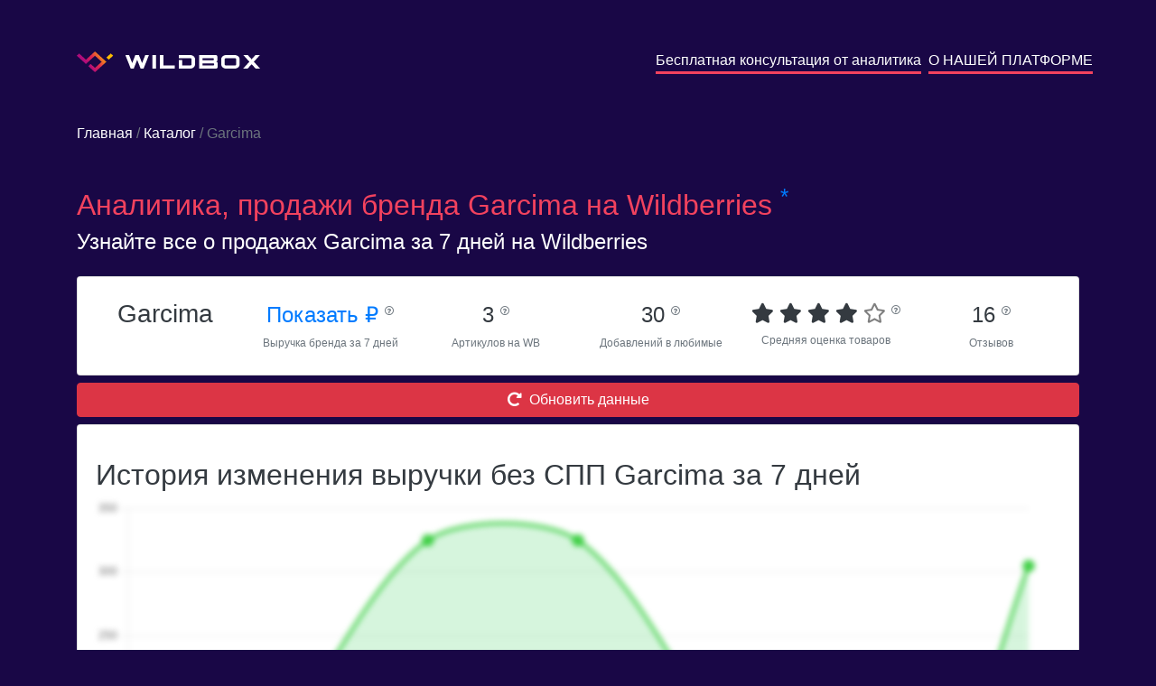

--- FILE ---
content_type: text/html; charset=utf-8
request_url: https://wildbox.ru/brand-analytics/garcima
body_size: 6029
content:

<!DOCTYPE html>
<html lang="ru">
<head>


    <script>
        mindbox = window.mindbox || function () {
            mindbox.queue.push(arguments);
        };
        mindbox.queue = mindbox.queue || [];
        mindbox('create');

        mindbox("async", {
            operation: "ViewPage",
            data: {
                viewProduct: {
                    product: {
                        ids: {
                            wildbox: location.pathname
                        }
                    }
                }
            },
            onSuccess: function () {
            },
            onError: function (error) {
            }
        });

    </script>
    <script src="https://api.mindbox.ru/scripts/v1/tracker.js" async></script>

    <!-- Google Tag Manager -->
    <script>(function (w, d, s, l, i) {
        w[l] = w[l] || [];
        w[l].push({
            'gtm.start':
                new Date().getTime(), event: 'gtm.js'
        });
        var f = d.getElementsByTagName(s)[0],
            j = d.createElement(s), dl = l != 'dataLayer' ? '&l=' + l : '';
        j.async = true;
        j.src =
            'https://www.googletagmanager.com/gtm.js?id=' + i + dl;
        f.parentNode.insertBefore(j, f);
    })(window, document, 'script', 'dataLayer', 'GTM-NWTT2LD');</script>
    <!-- End Google Tag Manager -->

    <title>Аналитика, продажи бренда Garcima на Wildberries.ru</title>

    <meta charset="utf-8">
    <meta name="viewport" content="width=device-width, initial-scale=1">
    <meta name="format-detection" content="telephone=no">
    <meta name="description"
          content="Узнайте все о бренде Garcima на Wildberries.ru">
    <link rel="icon" href="/main/static/img/favicon.ico" type="image/x-icon">
    <link rel="icon" href="/main/static/img/favicon.svg" type="image/svg+xml">
    <link rel="stylesheet" href="https://maxcdn.bootstrapcdn.com/bootstrap/4.5.2/css/bootstrap.min.css">
    <link rel="stylesheet" href="https://pro.fontawesome.com/releases/v5.10.0/css/all.css"
          integrity="sha384-AYmEC3Yw5cVb3ZcuHtOA93w35dYTsvhLPVnYs9eStHfGJvOvKxVfELGroGkvsg+p" crossorigin="anonymous"/>
    <link rel="stylesheet" href="/main/static/css/style.css">
    
    
    <script src="https://ajax.googleapis.com/ajax/libs/jquery/3.5.1/jquery.min.js"></script>
    <script src="https://cdnjs.cloudflare.com/ajax/libs/popper.js/1.16.0/umd/popper.min.js"></script>
    <script src="https://maxcdn.bootstrapcdn.com/bootstrap/4.5.2/js/bootstrap.min.js"></script>
    
    
    <!-- Chatra {literal} -->
    <script>
        (function (d, w, c) {
            w.ChatraID = 'WoWmhRSzCfAeSuJ4h';
            var s = d.createElement('script');
            w[c] = w[c] || function () {
                (w[c].q = w[c].q || []).push(arguments);
            };
            s.async = true;
            s.src = 'https://call.chatra.io/chatra.js';
            if (d.head) d.head.appendChild(s);
        })(document, window, 'Chatra');
    </script>
    <!-- /Chatra {/literal} -->
</head>

<body style="background-color: #190746" class="p-0">

<!-- Google Tag Manager (noscript) -->
<noscript>
    <iframe src="https://www.googletagmanager.com/ns.html?id=GTM-NWTT2LD"
            height="0" width="0" style="display:none;visibility:hidden"></iframe>
</noscript>
<!-- End Google Tag Manager (noscript) -->

<div class="container text-white my-2 my-sm-5">
    <div class="row text-center text-sm-left">
        <a href="/" class="col-sm my-2 text-decoration-none text-white"><img
                src="/main/static/img/logo.svg" alt="logo" class="pr-2"> <img
                src="/main/static/img/name.svg"
                alt="wildbox"></a>
        <a href="/forma_analitika_brendov/" class="m-auto ml-sm-auto m-2 text-decoration-none text-white"
           style="border-bottom: 3px solid #f2425e">Бесплатная консультация от аналитика</a>
        <span class="mx-1"></span>
        <a href="/" class="m-auto ml-sm-auto m-2 text-decoration-none text-white"
           style="border-bottom: 3px solid #f2425e">О НАШЕЙ ПЛАТФОРМЕ</a>
    </div>
</div>


    <div class="container text-white my-4">
        <div class="my-2 my-sm-5"><a href="https://wildbox.ru/" class="text-decoration-none text-white">Главная</a><span
                class="text-secondary"> / </span><a href="/brand-analytics/"
                                                    class="text-decoration-none text-white">Каталог</a><span
                class="text-secondary"> / Garcima</span></div>
        <h1 class="mt-0 mt-sm-3 text-32" style="color: #f2425e">Аналитика, продажи бренда Garcima на
            Wildberries
            <noindex><sup class="text-primary">*</sup></noindex>
        </h1>
        <h5 class="mt-0 text-24">Узнайте все о продажах Garcima за 7 дней на Wildberries</h5>

    </div>
    <div class="container text-white">
        <div class="card text-dark my-2">
            <div class="card-body">
                <div class="row text-center">
                    <div class="col-sm-4 col-xl-2 p-1">
                        
                        <h3>Garcima</h3>
                    </div>
                    <div class="col-sm-4 col-xl-2 p-1">
                        <a href="#" data-toggle="modal" data-target="#reg_modal" class="text-24 text-nowrap">Показать&nbsp;₽
                            <sup><i data-toggle="tooltip"
                                    title="Общий объем продаж бренда Garcima за 7 дней"
                                    class="text-10 text-secondary far fa-question-circle"></i></sup>
                        </a><br>
                        <span class="text-secondary text-12">Выручка бренда за 7 дней</span>
                    </div>
                    <div class="col-sm-4 col-xl-2 p-1">
                        <span class="text-24 text-nowrap">3
                        <sup><i data-toggle="tooltip"
                                title="Количество артикулов которое было доступно у бренда за 7 дней"
                                class="text-10 text-secondary far fa-question-circle"></i></sup>
                        </span> <br>
                        <span class="text-secondary text-12">Артикулов на WB</span>
                    </div>
                    <div class="col-sm-4 col-xl-2 p-1">
                        <span class="text-24 text-nowrap">30
                        <sup><i data-toggle="tooltip"
                                title="Общее количество добавлений бренда в любимые"
                                class="text-10 text-secondary far fa-question-circle"></i></sup>
                        </span> <br>
                        <span class="text-secondary text-12">Добавлений в любимые</span>
                    </div>
                    <div class="col-sm-4 col-xl-2 p-1">
                    <span class="text-22 text-nowrap">
                        
                            
                                <span class="fa fa-star"></span>
                            
                        
                            
                                <span class="fa fa-star"></span>
                            
                        
                            
                                <span class="fa fa-star"></span>
                            
                        
                            
                                <span class="fa fa-star"></span>
                            
                        
                            
                                <span class="far fa-star text-black-50"></span>
                            
                        
                        <sup><i data-toggle="tooltip"
                                title="Средний рейтинг артикулов, которые были доступны за 7 дней"
                                class="text-10 text-secondary far fa-question-circle"></i></sup>
                    </span><br>
                        <span class="text-secondary text-12">Средняя оценка товаров</span>
                    </div>
                    <div class="col-sm-4 col-xl-2 p-1">
                        <span class="text-24 text-nowrap">16
                        <sup><i data-toggle="tooltip"
                                title="Общее количество отзывов у артикулов, которые были доступны за 7 дней"
                                class="text-10 text-secondary far fa-question-circle"></i></sup>
                        </span> <br>
                        <span class="text-secondary text-12">Отзывов</span>
                    </div>
                </div>
            </div>
        </div>

        <div class="text-center">
            <button class="btn btn-danger w-100" data-toggle="modal" data-target="#reg_modal"><i
                    class="fas fa-redo-alt mr-2"></i>Обновить данные
            </button>
        </div>

        <div class="card text-dark my-2">
            <div class="card-body">
                <h2 class="mt-0 mt-sm-3">История изменения выручки без СПП Garcima за 7 дней</h2>
                <div class="position-absolute w-100 h-100 d-flex" style="z-index: 1000">
                    <div class="m-auto"><button class="btn-reg px-5 py-3" data-toggle="modal" data-target="#reg_modal">ПОКАЗАТЬ ДАННЫЕ</button></div>
                </div>
                
                    <canvas id="myChart" style="width:100%; filter: blur(3px);"></canvas>
                
            </div>
        </div>
        <div class="card text-dark my-2">
            <div class="card-body">
                <h2 class="mt-0 mt-sm-3">Топ категорий бренда Garcima</h2>
                
                    <div class="table-responsive">
                        <table id="category_table" class="table table-sm border-0 table-hover text-14 small-only mt-3">
                            <thead>
                            <tr>
                                <th class="align-middle">Категория</th>
                                
                                <th class="align-middle">Доля от всех заказов бренда</th>
                                
                                <th class="align-middle">Средняя цена со скидкой без учета СПП</th>
                            </tr>
                            </thead>

                            <tbody>
                            
                                <tr>
                                    <td class="align-middle" style="min-width: 150px; max-width: 500px">
                                        Дом/Кухня/Кастрюли и сковороды</td>
                                    
                                    <td class="align-middle">100%</td>
                                    
                                    <td class="align-middle">488&nbsp;₽</td>
                                </tr>
                            
                                <tr>
                                    <td class="align-middle" style="min-width: 150px; max-width: 500px">
                                        Дом/Кухня</td>
                                    
                                    <td class="align-middle">100%</td>
                                    
                                    <td class="align-middle">488&nbsp;₽</td>
                                </tr>
                            
                                <tr>
                                    <td class="align-middle" style="min-width: 150px; max-width: 500px">
                                        Дом/Кухня/Кастрюли и сковороды/Сковорода</td>
                                    
                                    <td class="align-middle">100%</td>
                                    
                                    <td class="align-middle">488&nbsp;₽</td>
                                </tr>
                            
                                <tr>
                                    <td class="align-middle" style="min-width: 150px; max-width: 500px">
                                        Дом</td>
                                    
                                    <td class="align-middle">100%</td>
                                    
                                    <td class="align-middle">488&nbsp;₽</td>
                                </tr>
                            
                            </tbody>
                        </table>
                    </div>
                
            </div>
        </div>
        <div class="card text-dark my-2">
            <div class="card-body">
                <h2 class="mt-0 mt-sm-3">Продажи Garcima по топовым товарам без учета СПП</h2>
                
                    <div class="table-responsive">
                        <table id="category_table" class="table table-sm border-0 table-hover text-14 small-only mt-3">
                            <thead>
                            <tr>
                                <th class="align-middle"></th>
                                <th class="align-middle">Товар</th>
                                <th class="align-middle">Артикул</th>
                                
                                <th class="align-middle">Цена со скидкой</th>
                                <th class="align-middle">Скидка</th>
                                <th class="align-middle">Входящие заказы</th>
                                <th class="align-middle">Заказано товаров</th>
                            </tr>
                            </thead>

                            <tbody>
                            
                                <tr>
                                    <td class="align-middle">
                                        <a href="https://www.wildberries.ru/catalog/115755646/detail.aspx?targetUrl=BP"><i
                                                class="fas fa-link"></i></a>
                                        
                                        
                                        
                                    </td>
                                    <td class="align-middle" style="max-width: 150px"><a
                                            class="text-decoration-none text-dark"
                                            href="https://www.wildberries.ru/catalog/115755646/detail.aspx?targetUrl=BP">Сковорода</a>
                                    </td>
                                    <td class="align-middle">115755646</td>
                                    
                                    <td class="align-middle">475&nbsp;₽</td>
                                    <td class="align-middle">39,0%</td>
                                    <td class="align-middle"><a href="#" data-toggle="modal" data-target="#reg_modal">Показать&nbsp;₽</a></td>
                                    <td class="align-middle"><a href="#" data-toggle="modal" data-target="#reg_modal">Показать&nbsp;шт.</a></td>
                                </tr>
                            
                                <tr>
                                    <td class="align-middle">
                                        <a href="https://www.wildberries.ru/catalog/115753136/detail.aspx?targetUrl=BP"><i
                                                class="fas fa-link"></i></a>
                                        
                                        
                                        
                                    </td>
                                    <td class="align-middle" style="max-width: 150px"><a
                                            class="text-decoration-none text-dark"
                                            href="https://www.wildberries.ru/catalog/115753136/detail.aspx?targetUrl=BP">Сковорода</a>
                                    </td>
                                    <td class="align-middle">115753136</td>
                                    
                                    <td class="align-middle">501&nbsp;₽</td>
                                    <td class="align-middle">39,0%</td>
                                    <td class="align-middle"><a href="#" data-toggle="modal" data-target="#reg_modal">Показать&nbsp;₽</a></td>
                                    <td class="align-middle"><a href="#" data-toggle="modal" data-target="#reg_modal">Показать&nbsp;шт.</a></td>
                                </tr>
                            
                                <tr>
                                    <td class="align-middle">
                                        <a href="https://www.wildberries.ru/catalog/30156809/detail.aspx?targetUrl=BP"><i
                                                class="fas fa-link"></i></a>
                                        
                                        
                                        
                                    </td>
                                    <td class="align-middle" style="max-width: 150px"><a
                                            class="text-decoration-none text-dark"
                                            href="https://www.wildberries.ru/catalog/30156809/detail.aspx?targetUrl=BP">Сковорода</a>
                                    </td>
                                    <td class="align-middle">30156809</td>
                                    
                                    <td class="align-middle">780&nbsp;₽</td>
                                    <td class="align-middle">35,0%</td>
                                    <td class="align-middle"><a href="#" data-toggle="modal" data-target="#reg_modal">Показать&nbsp;₽</a></td>
                                    <td class="align-middle"><a href="#" data-toggle="modal" data-target="#reg_modal">Показать&nbsp;шт.</a></td>
                                </tr>
                            
                            </tbody>
                        </table>
                    </div>
                
            </div>
        </div>
    </div>
    <div class="container text-white my-2 my-sm-5 text-16" style="line-height: 1.5;">
        <p>На этой странице представлена аналитика продаж бренда <b>Garcima</b> на
            <b>Wildberries</b>, произведенная нашей
            компанией на основе данных, собранных из открытых источников. Как и любая другая подобная аналитика, наши
            данные могут иметь погрешность.</p>

        <p>По данным нашей аналитической системы, по состоянию на вчера бренд <b>Garcima</b> был представлен в
            <b>0
                категориях</b>. Выручка за последние 7
            дней составила
            <b><a href="#" data-toggle="modal" data-target="#reg_modal">Показать руб.</a></b>, а количество заказанных товаров
            <b><a href="#" data-toggle="modal" data-target="#reg_modal">Показать&nbsp;шт.</a></b>
            Артикулов бренда <b>Garcima</b> – <b>3&nbsp;шт.</b></p>
        
            <p>Ниже представлен топ самых продаваемых категорий бренда <b>Garcima</b> на Wildberries за
                последнюю неделю, по данным нашей аналитики:</p>
            <ol>
                
                    <li><b>Кастрюли и сковороды</b>. За неделю было заказано <b><a href="#" data-toggle="modal" data-target="#reg_modal">Показать</a>
                        шт</b>
                        на <b><a href="#" data-toggle="modal" data-target="#reg_modal">Показать&nbsp;₽</a></b>.
                    </li>
                
                    <li><b>Кухня</b>. За неделю было заказано <b><a href="#" data-toggle="modal" data-target="#reg_modal">Показать</a>
                        шт</b>
                        на <b><a href="#" data-toggle="modal" data-target="#reg_modal">Показать&nbsp;₽</a></b>.
                    </li>
                
                    <li><b>Сковорода</b>. За неделю было заказано <b><a href="#" data-toggle="modal" data-target="#reg_modal">Показать</a>
                        шт</b>
                        на <b><a href="#" data-toggle="modal" data-target="#reg_modal">Показать&nbsp;₽</a></b>.
                    </li>
                
            </ol>
        
        
            <p>Ниже представлен топ самых продаваемых товаров бренда <b>Garcima</b> на <b>Wildberries</b> за
                последнюю неделю, по данным нашей аналитики:</p>
            <ol>
                
                    <li>
                        <b>Сковорода</b>, артикул на Wildberries <b>115755646</b>.<br>
                        За неделю было заказано <b><a href="#" data-toggle="modal" data-target="#reg_modal">Показать&nbsp;шт</a></b> на
                        <b><a href="#" data-toggle="modal" data-target="#reg_modal">Показать&nbsp;₽</a></b>. Данный товар продается на <b>wb.ru</b>
                        по цене <b>475&nbsp;₽</b> co
                        скидкой <b>39%</b>
                    </li>
                
                    <li>
                        <b>Сковорода</b>, артикул на Wildberries <b>115753136</b>.<br>
                        За неделю было заказано <b><a href="#" data-toggle="modal" data-target="#reg_modal">Показать&nbsp;шт</a></b> на
                        <b><a href="#" data-toggle="modal" data-target="#reg_modal">Показать&nbsp;₽</a></b>. Данный товар продается на <b>wb.ru</b>
                        по цене <b>501&nbsp;₽</b> co
                        скидкой <b>39%</b>
                    </li>
                
                    <li>
                        <b>Сковорода</b>, артикул на Wildberries <b>30156809</b>.<br>
                        За неделю было заказано <b><a href="#" data-toggle="modal" data-target="#reg_modal">Показать&nbsp;шт</a></b> на
                        <b><a href="#" data-toggle="modal" data-target="#reg_modal">Показать&nbsp;₽</a></b>. Данный товар продается на <b>wb.ru</b>
                        по цене <b>780&nbsp;₽</b> co
                        скидкой <b>35%</b>
                    </li>
                
            </ol>
        
        <p>Еще больше аналитики доступно в нашей платформе <b>Wildbox</b>.
            <a href="https://wildbox.ru/"
               class="text-decoration-none pb-1"
               style="color: #f2425e; border-bottom: 2px solid #f2425e">
                Подробнее
            </a>
        </p>
    </div>


    <!-- Modal -->
    <div id="reg_modal" class="modal fade" role="dialog">
        <div class="d-flex modal-dialog h-100">
            <div class="m-auto">

                <!-- Modal content-->
                <div class="modal-content">
                    
                    
                    
                    
                    <div class="modal-body text-center">
                        <p>Данные доступны только зарегистрированным пользователям Wildbox.</p>
                        <button type="button" onclick="location.href = 'https://t.me/wildboxreg_bot?start=wildboxru_analiticabrendov';" class="btn-reg px-5 py-3">ЗАРЕГИСТРИРОВАТЬСЯ</button>
                    </div>
                    <div class="modal-footer">
                        <button type="button" class="btn btn-default" data-dismiss="modal">Отмена</button>
                    </div>
                </div>

            </div>
        </div>
    </div>

























































































<div style="background-color: #1b0b35">
    <div class="container text-white text-12 pt-4 text-center text-sm-left">
        <div class="d-flex justify-content-around flex-wrap">
            <div class="py-2">
                <img src="/main/static/img/logo.svg" alt="logo" class="pr-2">
                <img src="/main/static/img/name.svg" alt="wildbox">
            </div>
            <div class="py-2">
                <a style="color: #f2425e; border-bottom: 1px solid #f2425e" href="https://wildbox.ru/privacy/">Политика
                    конфиденциальности</a> <br>
                <a style="color: #f2425e; border-bottom: 1px solid #f2425e" href="https://wildbox.ru/cookies/">Информация
                    о cookies</a>
            </div>
            <div class="py-2">
                <span class="font-weight-bolder text-16">Остались вопросы?</span>
                <span class="font-weight-bolder text-14">Напишите нам: <a
                        style="color: #f2425e; border-bottom: 1px solid #f2425e" href="mailto:info@wildbox.ru">info@wildbox.ru</a></span>
                |
                <a href="https://chat.chatra.io/?hostId=WoWmhRSzCfAeSuJ4h">
                    
                    <span style="color: #f2425e; border-bottom: 1px solid #f2425e">Чат поддержки Wildbox.ru</span>
                </a>
            </div>
            
            
            
            
            
            
        </div>

        
        
        
        
        
        
        
        
        
        
        
        
        
        
        
        
        
        
        
        
        
        
        
        
        
        
        
        
        
        
        
        
        
        
        
        
        
        
        
        
        
        
        
        
        
    </div>
</div>
<noindex>
    <div class="text-white px-4 py-0 text-12" style="background-color: #190746">
        <sup class="text-primary">*</sup>
        Дорогие пользователи! Уведомляем, что наша компания не является аффилированным лицом ООО
        «Вайлдберриз» (Wildberries). Все материалы и иные сведения на нашем сайте могут иметь погрешность вычислений,
        размещены исключительно в информационных целях и получены в результате сбора и обработки информации, собранной
        из общедоступных источников.
    </div>
</noindex>
</body>
<script type="text/javascript">
    $(document).ready(function () {
        $('#sendmail').click(function () {
            $.ajax({
                type: "POST",
                url: "https://wildbox.ru/send.php",
                data: {"email": $('#email').val()}, // <-- Put comma here
                contentType: 'text/plain'
            }).done(function (resp) {
                let r = JSON.parse(resp)
                console.log(r, r.result)
                if (r.result === true) {
                    alert("Вы успешно подписались на закрытое тестирование! Проверьте почту, а также не забудьте про папку спам.")
                } else if (r.message === "Duplicate data") {
                    alert("Вы уже подписаны. Проверьте почту, а также не забудьте про папку спам.")
                } else alert("Что-то пошло не так, попробуйте повторить попытку позднее")
            })
        }) // missing end of statement.
    })
</script>

    <script>
        $(document).ready(function () {
            $('[data-toggle="tooltip"]').tooltip();
            var xValues = [
                
                    "2022-11-09",
                
                    "2022-11-10",
                
                    "2022-11-11",
                
                    "2022-11-12",
                
                    "2022-11-13",
                
                    "2022-11-14",
                
                    "2022-11-15",
                
            ];
            var yValues = [
                
                    0,
                
                    163,
                
                    325,
                
                    325,
                
                    163,
                
                    0,
                
                    305,
                
            ];

            new Chart("myChart", {
                type: "line",
                data: {
                    labels: xValues,
                    steppedLine: false,
                    datasets: [
                        {
                            data: yValues,
                            borderColor: "#22C829",
                            fill: true,
                            pointBackgroundColor: "white",
                            backgroundColor: "rgba(0,194,45,0.16)",
                            pointBorderColor: "#22C829",
                            pointBorderWidth: 5,
                            pointRadius: 4,
                            tension: 0.3,
                        },
                    ],
                },
                options: {
                    responsive: true,
                    hover: {
                        mode: "nearest",
                        intersect: false,
                    },
                    elements: {
                        line: {
                            tension: 0.4,
                        },
                    },
                    scales: {
                        x: {
                            grid: {
                                display: false,
                            },
                        },
                        y: {
                            beginAtZero: true
                        }
                    },
                    plugins: {
                        legend: {display: false},
                        tooltip: {
                            mode: "index",
                            intersect: false,
                            backgroundColor: "#fff",
                            displayColors: false,
                            borderColor: "#e1e1e8",
                            borderWidth: 1,
                            titleColor: "#6b7593",
                            bodyColor: "#6b7593",
                            bodySpacing: 4,
                            callbacks: {
                                label: function (context) {
                                    let {formattedValue} = context;
                                    return `Выручка: ${context.formattedValue} ₽`;
                                },
                            },
                        },
                    },
                },
            });
        });
    </script>
    <script src="https://cdn.jsdelivr.net/npm/chart.js"></script>

</html>
